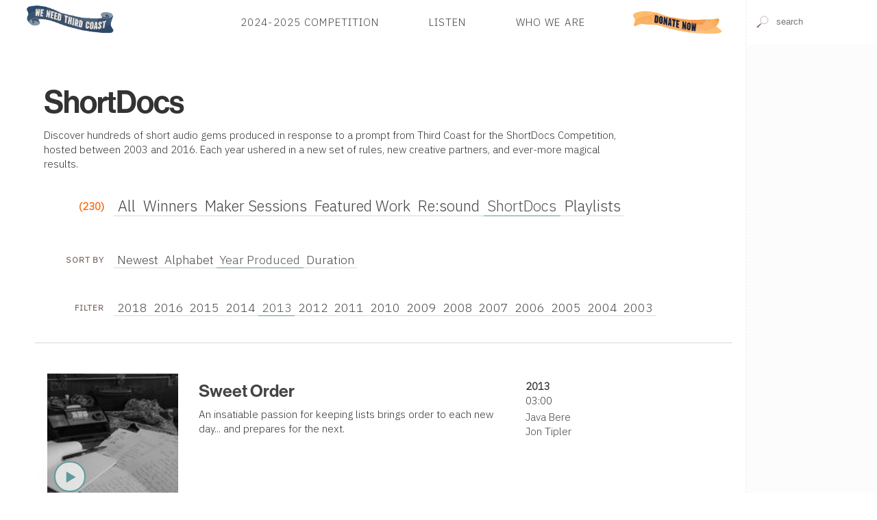

--- FILE ---
content_type: application/xhtml+xml; charset=utf-8
request_url: https://www.thirdcoastfestival.org/overview/library/shortdocs/date/2013/2
body_size: 62972
content:
<?xml version="1.0" encoding="UTF-8"?>
<!DOCTYPE html>
<html xmlns="http://www.w3.org/1999/xhtml" xmlns:cc="http://creativecommons.org/ns#" xmlns:svg="http://www.w3.org/2000/svg" xml:lang="en" lang="en">
  <head>
    <title>ShortDocs</title>
    <script type="text/javascript">
    // <![CDATA[
    (function(exports, s, c, p1, p2) {
      s.type = 'text/javascript';
      exports.cache = Object.create(null);
      exports.require = function(u, p) {
        var ctx = s.cloneNode();
        ctx.src = u;
        ctx.async = p;
        p ? p2.push(ctx) : ctx.onload = exports.load.bind(ctx, p1.push(ctx));
      };
      exports.load = function(i, e) {
        if (i === e) return p1.concat(p2).map(Node.prototype.appendChild.bind(document.head));
        if (e && p1.length === i || i === true)
          while (c.length > 0) c.shift().call();

      };
      exports.init = function(f, w) {
        c[w || 'push'](f);
      };
      exports.module = function(k) {
        return (k in exports.cache) ? exports.cache[k] : exports.define.bind(exports, k);
      };
      exports.remove = function(k) {
        delete exports.cache[k];
      }
      exports.define = function(k, f) {
        return (k in exports.cache) ? exports.cache[k] : exports.cache[k] = f;
      };

    }(this.bloc = {}, document.createElement('script'), [], [], []));

    var mobile = (/mobile|iPhone/i).test(navigator.userAgent),
      dataLayer = [],
      WebFontConfig = {
        google: {
          families: ['Source+Sans+Pro:400,300,600,700,400italic', 'VT323', 'Source+Serif+Pro', 'IBM+Plex+Sans:300', 'IBM+Plex+Sans+Condensed:200', 'Sedgwick+Ave', 'Alfa+Slab+One']
        }
      };

    document.documentElement.classList.add(mobile ? 'touch' : 'desktop');
    // Embed script for site
    bloc.require('/js/bloc.js')

    // Lastly, fonts and analytics
    bloc.require('//ajax.googleapis.com/ajax/libs/webfont/1/webfont.js', true);
    // bloc.require('//www.google-analytics.com/analytics.js', true);
    bloc.require('//www.googletagmanager.com/gtag/js?id=G-972N20D11S', true);

    var gtag = function() {
      window.dataLayer.push(arguments);
      console.log(arguments);
    };

    gtag('js', new Date());
    gtag('config', 'G-972N20D11S');

    // NOTE: Analytics is disabled and gtag is employed. leaving in ga func so all events do not need to be rewritten
    window.GoogleAnalyticsObject = 'ga';
    window.ga = function() {
     (window.ga.q = window.ga.q || []).push(arguments);
    };
    window.ga.l = Date.now();

    ga('create', 'UA-15066679-1', 'auto');
    ga('send', 'pageview');
    // ]]>
  </script>
    <meta http-equiv="X-UA-Compatible" content="IE=edge"/>
    <meta http-equiv="Content-Type" content="application/xhtml+xml;charset=utf-8"/>
    <meta name="msapplication-tap-highlight" content="no"/>
    <meta name="format-detection" content="telephone=no"/>
    <meta name="apple-mobile-web-app-title" content="Third Coast"/>
    <link rel="manifest" href="/manifest.json"/>
    <meta name="viewport" content="width=device-width,initial-scale=1,maximum-scale=3,minimum-scale=1"/>
    <meta name="apple-mobile-web-app-capable" content="yes"/>
    <meta name="apple-mobile-web-app-status-bar-style" content="black-translucent"/>
    <meta name="apple-mobile-web-app-title" content="Third Coast International Audio Festival"/>
    <meta name="description" content="Sound-rich audio stories from around the world, galore!"/>
    <link rel="icon" type="image/png" href="/images/pidgey.png"/>
    <link rel="stylesheet" media="screen" type="text/css" href="/css/next.css?v1.9"/>
    <link rel="preconnect" href="https://fonts.googleapis.com"/>
    <link rel="stylesheet" href="https://use.typekit.net/ikj1fkr.css"/>
    <link rel="preconnect" href="https://fonts.gstatic.com" crossorigin="crossorigin"/>
    <style type="text/css" media="screen">
    /* <![CDATA[ */
    li[data-size='0'] {display:none;}
    /* ]]> */
  </style>
    <style type="text/css" media="screen">
    /* <![CDATA[ */
    #browse > footer *     { font-weight: 300; }
    
    footer > div.aqua-bg {
      display: flex;
      flex-flow: column;
      background-image: url(/images/footer-bg.jpg);
      color: #000;
      text-shadow: -1px 0px 2px rgb(255 255 255 / 50%);
      background-size: cover;
    }
    
    footer > div.aqua-bg > * {
      flex: 1 1 25%;
      padding: 1em 2em;
    }

    footer .aqua-bg,
    #browse > footer a       { color: #000 }
    #browse > footer a:hover { text-decoration: underline }

    nav.sponsors ul  { flex-flow: wrap }
    nav.sponsors img {
      padding: 0.5em;
    }
    
    .low-contrast,
    a[data-before]:before { opacity: 0.8 }
    a[data-before]:before {
      content: attr(data-before);
      text-transform: lowercase;
      font-variant: small-caps;
      padding-right: 0.25em;
    }
    
    ul.low-contrast li    { padding: 0.175em 0 }  
    .button.low-contrast  {
      padding: 0.75em;
      border: 1px solid rgba(0,0,0,0.8);
      display: inline-block;
    }
    
    .social a {
      font-size:100%;
      display:inline-block;
      height:3.25em;
      margin-right: 1em;
      overflow:hidden;
      background-repeat:no-repeat;
      background-size:5em auto;
      color:rgba(0,0,0,0) !important;
    }

    @media screen and (min-width: 50em) {
      #browse > footer .aqua-bg { padding: 6em 1em }
      footer > div.aqua-bg     { flex-flow: row }
      footer > div.aqua-bg div { transform: translateY(-3.5em) }
      nav.sponsors img {
        height: 7.5vw;
      }
    }
    
    @media screen and (max-width: 50em) {
      footer > div.aqua-bg > *              { padding: 1rem }
      footer > div.aqua-bg > *:nth-child(1) { order: 4 }
      footer > div.aqua-bg > *:nth-child(2) { order: 1 }
      footer > div.aqua-bg > *:nth-child(3) { order: 2 }
      footer > div.aqua-bg > *:nth-child(4) { order: 3 }
      
      nav.sponsors li:first-child {
        width: 100% !important;
        margin-bottom: 2em;
      }
      
      nav.sponsors img {
        height: 5em;
        padding: 0.75em;
      }
    }

    /* ]]> */
  </style>
    <style type="text/css" media="screen">
      /* <![CDATA[ */
      .seven {
        display: flex;
        flex-wrap: wrap;
      }
      @media (min-width: 850px) {
        .seven {
          margin-left:-2.5vmax;
        }
        .banner div.callout {
          font-size:1.75em;
        }
      }
      .seven > li {
        margin: 0.5em;
        background-color: #fff;
        /* flex: 1 1 50%; */
        padding:1.5em;
      }
      .seven > li + li {
        min-width: 60%;
      }
      @media (max-width: 40em) {
        .seven {
          margin-left:0;
          flex-direction: column;
        }
        .seven > li {
          height: auto;
        }
      }
      .banner .callout {
        position:absolute;
        bottom: 0;
        right: 0;
        margin: 0;
        line-height:0.5;
        width: 100%;
        background-color: #fff;
        background: linear-gradient(90deg, rgba(255,255,255,0.95), rgba(255,255,255,0.75));
        padding: 1em 5%;
        font-size: 1.25em;
      }
      div#ad {
        width: 100vw;
        height: 100vh;
        position: fixed;
        top: 0;
        left: 0;
        z-index: 1000;
        text-align: right;
        font-size:1.25em;
        background-color: rgba(25,20,15,0.9);
        box-shadow: inset 0 0 10em rgba(0,0,0,0.1);
        transition: opacity 0.5s;
      }
      div#ad > span {
        position: absolute;
        top: 2em;
        right: 2em;
        color: #fff;
        text-transform:uppercase;
      }
      
      div#ad > span:hover {
        color: rgba(255,255,255,0.5);
        cursor: pointer;
      }
      div#ad a {
        display: block;
        width: 60vw;
        margin: 50vh auto;
        transform: translate(0, -50%);
        box-shadow: 0 0 15em rgba(0,0,0,0.25);
      }
      div#ad img {
        width: 100%;
      }
      div#ad ~ * {
        filter: blur(2px);
      }
      /* ]]> */
    </style>
  </head>
  <body class="library" data-position="">
    <button onclick="document.body.classList.toggle('menu');" class="menu-trigger" aria-label="Toggle Site Menu">
      <svg xmlns="http://www.w3.org/2000/svg" viewBox="0 0 10 10" style="stroke:#444;stroke-width:0.5">
        <path d="M2 3L8 3M2 5 L 8 5M 2 7L8 7"/>
        <path class="action"/>
        <path class="status"/>
        <path d="M3 3L 7 7 M 7 3 L 3 7"/>
      </svg>
    </button>
    <header class="panel white-bg">
      <form class="finder search white-bg">
        <label style="height:0;display:block;overflow:hidden;" for="finder">Search for features, events, competitions or People</label>
        <input type="text" value="" id="finder" data-path="search/cluster" data-topic="feature, happening, competition, person, article, collection" autocomplete="off" spellcheck="off" placeholder="search"/>
        <noscript id="site-search" class="Search" data-id="finder">The Third Coast Festival Audio Player Requires Javascript</noscript>
      </form>
      <nav role="navigation" class="panel">
        <a href="/" class="logo" title="Go to the Third Coast Homepage">Home</a>
        <!-- <link rel="stylesheet" href="https://use.typekit.net/ikj1fkr.css"/> -->
        <ul class="plain h5 rag-left caps-lock">
          <!-- <li><a href="/explore/detail/Bzy">Our Campaign</a></li> -->
          <!-- <li><a href="/explore/detail/Bxg">Third Coast in 2022</a></li> -->
          <!-- <li><a href="/explore/detail/Bza">2024 Audio Doctor Program</a></li> -->
          <li>
            <a href="/competition/2024-third-coast-call-for-entries-amp-competition">2024-2025 Competition</a>
          </li>
          <li>
            <a href="/overview/library">Listen</a>
          </li>
          <li>
            <a href="/overview/tciaf">Who We Are</a>
          </li>
          <li class="special">
            <a href=" https://third-coast-festival.networkforgood.com/projects/252462-2025-website-donation-form">Donate</a>
          </li>
        </ul>
      </nav>
      <section id="media">
        <noscript id="Player" class="Player" data-queue="" data-controls="controls" data-playlist="plain playlist h6 white-bg">
          <!-- player requires javascript -->
        </noscript>
      </section>
    </header>
    <section id="browse" class="column">
      <main>
        <article class="feature page">
          <header>
            <h1 class="lead display tracked tt b" data-id="BlV">ShortDocs</h1>
            <section class="markdown"><div>
  <p>Discover hundreds of short audio gems produced in response to a prompt from Third Coast for the ShortDocs Competition, hosted between 2003 and 2016. Each year ushered in a new set of rules, new creative partners, and ever-more magical results.</p>
</div></section>
            <div class="t">
              <nav>
                <div class="filter panel">
                  <h6 class="strong orange">(230)</h6>
                  <ul class="plain path h5">
                    <li>
                      <a href="/overview/library/all/date/2013">All</a>
                    </li>
                    <li>
                      <a href="/overview/library/awards/date/2013">Winners</a>
                    </li>
                    <li>
                      <a href="/overview/library/conference-audio/date/2013">Maker Sessions</a>
                    </li>
                    <li>
                      <a href="/overview/library/stories/date/2013">Featured Work</a>
                    </li>
                    <li>
                      <a href="/overview/library/shows/date/2013">Re:sound</a>
                    </li>
                    <li>
                      <a class="selected" href="/overview/library/shortdocs/date/2013">ShortDocs</a>
                    </li>
                    <li>
                      <a href="/overview/playlists">Playlists</a>
                    </li>
                  </ul>
                </div>
                <div class="filter panel">
                  <h6 class="brown caps-lock strong">Sort By</h6>
                  <ul class="plain path h5">
                    <li>
                      <a href="/overview/library/shortdocs/newest">Newest</a>
                    </li>
                    <li>
                      <a href="/overview/library/shortdocs/alpha-numeric/alpha:A">Alphabet</a>
                    </li>
                    <li>
                      <a class="selected" href="/overview/library/shortdocs/date">Year Produced</a>
                    </li>
                    <li>
                      <a href="/overview/library/shortdocs/duration/length:0-100">Duration</a>
                    </li>
                  </ul>
                </div>
                <div class="filter panel">
                  <h6 class="brown caps-lock strong">Filter</h6>
                  <ul class="plain path h5">
                    <!-- iterate years -->
                    <li data-size="0">
                      <a href="/overview/library/shortdocs/date/2026/">2026</a>
                    </li>
                    <li data-size="0">
                      <a href="/overview/library/shortdocs/date/2025/">2025</a>
                    </li>
                    <li data-size="0">
                      <a href="/overview/library/shortdocs/date/2024/">2024</a>
                    </li>
                    <li data-size="0">
                      <a href="/overview/library/shortdocs/date/2023/">2023</a>
                    </li>
                    <li data-size="0">
                      <a href="/overview/library/shortdocs/date/2022/">2022</a>
                    </li>
                    <li data-size="0">
                      <a href="/overview/library/shortdocs/date/2021/">2021</a>
                    </li>
                    <li data-size="0">
                      <a href="/overview/library/shortdocs/date/2020/">2020</a>
                    </li>
                    <li data-size="0">
                      <a href="/overview/library/shortdocs/date/2019/">2019</a>
                    </li>
                    <li data-size="1">
                      <a href="/overview/library/shortdocs/date/2018/">2018</a>
                    </li>
                    <li data-size="0">
                      <a href="/overview/library/shortdocs/date/2017/">2017</a>
                    </li>
                    <li data-size="104">
                      <a href="/overview/library/shortdocs/date/2016/">2016</a>
                    </li>
                    <li data-size="145">
                      <a href="/overview/library/shortdocs/date/2015/">2015</a>
                    </li>
                    <li data-size="1">
                      <a href="/overview/library/shortdocs/date/2014/">2014</a>
                    </li>
                    <li data-size="230">
                      <a class="selected" href="/overview/library/shortdocs/date/2013/">2013</a>
                    </li>
                    <li data-size="170">
                      <a href="/overview/library/shortdocs/date/2012/">2012</a>
                    </li>
                    <li data-size="1">
                      <a href="/overview/library/shortdocs/date/2011/">2011</a>
                    </li>
                    <li data-size="142">
                      <a href="/overview/library/shortdocs/date/2010/">2010</a>
                    </li>
                    <li data-size="13">
                      <a href="/overview/library/shortdocs/date/2009/">2009</a>
                    </li>
                    <li data-size="75">
                      <a href="/overview/library/shortdocs/date/2008/">2008</a>
                    </li>
                    <li data-size="82">
                      <a href="/overview/library/shortdocs/date/2007/">2007</a>
                    </li>
                    <li data-size="105">
                      <a href="/overview/library/shortdocs/date/2006/">2006</a>
                    </li>
                    <li data-size="7">
                      <a href="/overview/library/shortdocs/date/2005/">2005</a>
                    </li>
                    <li data-size="5">
                      <a href="/overview/library/shortdocs/date/2004/">2004</a>
                    </li>
                    <li data-size="5">
                      <a href="/overview/library/shortdocs/date/2003/">2003</a>
                    </li>
                    <li data-size="0">
                      <a href="/overview/library/shortdocs/date/2002/">2002</a>
                    </li>
                    <li data-size="0">
                      <a href="/overview/library/shortdocs/date/2001/">2001</a>
                    </li>
                    <li data-size="0">
                      <a href="/overview/library/shortdocs/date/2000/">2000</a>
                    </li>
                  </ul>
                </div>
              </nav>
            </div>
          </header>
          <hr class="ruled"/>
          <!-- iterate features -->
          <article id="goto-QV" data-created="DfOpLa" data-type="producer participant" data-updated="DsgYEd" vocab="http://schema.org/" typeof="CreativeWork" class="feature panel listing pad-v card">
            <div class="bg">
              <img data-src="//s3.amazonaws.com/feature-photos/photos/3039/large/SD13_Tipler_Sweet.jpg" alt="" class="proxy"/>
              <!-- iterate item:media:audio -->
              <span class="QV">
                <audio src="//s3.amazonaws.com/tciaf-audio/1614_SD13_Tipler_Sweet.m4a" title="Sweet Order" data-ref="/feature/sweet-order" preload="none">Audio</audio>
                <button class="listen" onclick="return loadButtonAudio(this, event);" title="Listen to 'Sweet Order'">Play Now</button>
              </span>
            </div>
            <header class="t">
              <h2 class="display">
                <a href="/feature/sweet-order" data-id="QV">Sweet Order</a>
              </h2>
              <p>An insatiable passion for keeping lists brings order to each new day... and prepares for the next.</p>
            </header>
            <ul class="plain h5 sink container">
              <li class="strong">2013</li>
              <li style="margin-bottom:0.5em">03:00</li>
              <!-- iterate item:producers -->
              <li>
                <a href="/person/java-bere" data-id="BIm">Java Bere</a>
              </li>
              <li>
                <a href="/person/jon-tipler" data-id="BJh">Jon Tipler</a>
              </li>
            </ul>
          </article>
          <article id="goto-jh" data-created="DfNfix" data-type="producer participant" data-updated="DsgYDX" vocab="http://schema.org/" typeof="CreativeWork" class="feature panel listing pad-v card">
            <div class="bg">
              <img data-src="//s3.amazonaws.com/feature-photos/photos/2991/large/SD13_Taylor_Sweet.jpeg" alt="" class="proxy"/>
              <!-- iterate item:media:audio -->
              <span class="jh">
                <audio src="//s3.amazonaws.com/tciaf-audio/1588_SD13_Taylor_Sweet.m4a" title="My Sweet Brother" data-ref="/feature/my-sweet-brother" preload="none">Audio</audio>
                <button class="listen" onclick="return loadButtonAudio(this, event);" title="Listen to 'My Sweet Brother'">Play Now</button>
              </span>
            </div>
            <header class="t">
              <h2 class="display">
                <a href="/feature/my-sweet-brother" data-id="jh">My Sweet Brother</a>
              </h2>
              <p>Elaine Taylor's brother Clark has kidney disease - and it's been progressing for years.</p>
            </header>
            <ul class="plain h5 sink container">
              <li class="strong">2013</li>
              <li style="margin-bottom:0.5em">03:14</li>
              <!-- iterate item:producers -->
              <li>
                <a href="/person/elaine-taylor-and-clint-holgate" data-id="BFV">Elaine Taylor and Clint Holgate</a>
              </li>
            </ul>
          </article>
          <article id="goto-jo" data-created="DfNexb" data-type="producer participant" data-updated="DsgYDC" vocab="http://schema.org/" typeof="CreativeWork" class="feature panel listing pad-v card">
            <div class="bg">
              <img data-src="//s3.amazonaws.com/feature-photos/photos/2983/large/SD13_Janik_Sweet1.JPG" alt="" class="proxy"/>
              <!-- iterate item:media:audio -->
              <span class="jo">
                <audio src="//s3.amazonaws.com/tciaf-audio/1586_SD13_Janik_Sweet.m4a" title="All Foods Lead to Home (Sweet Home)" data-ref="/feature/all-foods-lead-to-home-sweet-home" preload="none">Audio</audio>
                <button class="listen" onclick="return loadButtonAudio(this, event);" title="Listen to 'All Foods Lead to Home (Sweet Home)'">Play Now</button>
              </span>
            </div>
            <header class="t">
              <h2 class="display">
                <a href="/feature/all-foods-lead-to-home-sweet-home" data-id="jo">All Foods Lead to Home (Sweet Home)</a>
              </h2>
              <p>Road Rage is transformed by Passionately Prepared Comestibles.</p>
            </header>
            <ul class="plain h5 sink container">
              <li class="strong">2013</li>
              <li style="margin-bottom:0.5em">03:13</li>
              <!-- iterate item:producers -->
              <li>
                <a href="/person/phyllis-janik" data-id="Bfx">Phyllis Janik</a>
              </li>
            </ul>
          </article>
          <article id="goto-nd" data-created="DfOpla" data-type="producer participant" data-updated="DsgYMs" vocab="http://schema.org/" typeof="CreativeWork" class="feature panel listing pad-v card">
            <div class="bg">
              <img data-src="//s3.amazonaws.com/feature-photos/photos/3042/large/SD13_Largey_Sweet.JPG" alt="" class="proxy"/>
              <!-- iterate item:media:audio -->
              <span class="nd">
                <audio src="//s3.amazonaws.com/tciaf-audio/1616_SD13_Largey_Sweet.m4a" title="Sweet Baby June Eats the World" data-ref="/feature/sweet-baby-june-eats-the-world" preload="none">Audio</audio>
                <button class="listen" onclick="return loadButtonAudio(this, event);" title="Listen to 'Sweet Baby June Eats the World'">Play Now</button>
              </span>
            </div>
            <header class="t">
              <h2 class="display">
                <a href="/feature/sweet-baby-june-eats-the-world" data-id="nd">Sweet Baby June Eats the World</a>
              </h2>
              <p>One night in the life of our 8 month old daughter, June.</p>
            </header>
            <ul class="plain h5 sink container">
              <li class="strong">2013</li>
              <li style="margin-bottom:0.5em">02:47</li>
              <!-- iterate item:producers -->
              <li>
                <a href="/person/matt-largey" data-id="yO">Matt Largey</a>
              </li>
            </ul>
          </article>
          <article id="goto-MV" data-created="DfNaRx" data-type="producer participant" data-updated="DsgYLr" vocab="http://schema.org/" typeof="CreativeWork" class="feature panel listing pad-v card">
            <div class="bg">
              <img data-src="//s3.amazonaws.com/feature-photos/photos/2954/large/SD13_Hartman_Sweet.gif" alt="" class="proxy"/>
              <!-- iterate item:media:audio -->
              <span class="MV">
                <audio src="//s3.amazonaws.com/tciaf-audio/1571_SD13_Hartman_Sweet.m4a" title="Sweet, Sweet Solitude" data-ref="/feature/sweet-sweet-solitude" preload="none">Audio</audio>
                <button class="listen" onclick="return loadButtonAudio(this, event);" title="Listen to 'Sweet, Sweet Solitude'">Play Now</button>
              </span>
            </div>
            <header class="t">
              <h2 class="display">
                <a href="/feature/sweet-sweet-solitude" data-id="MV">Sweet, Sweet Solitude</a>
              </h2>
              <p>A young girl rants about annoyances that are brought up frequently in her daily life while listing why her way of living is superior to most others.</p>
            </header>
            <ul class="plain h5 sink container">
              <li class="strong">2013</li>
              <li style="margin-bottom:0.5em">02:42</li>
              <!-- iterate item:producers -->
              <li>
                <a href="/person/emily-hartman" data-id="BGF">Emily Hartman</a>
              </li>
              <li>
                <a href="/person/lauren-vieni" data-id="XO">Lauren Vieni</a>
              </li>
              <li>
                <a href="/person/michael-abramczyk" data-id="NV">Michael Abramczyk</a>
              </li>
            </ul>
          </article>
          <article id="goto-jE" data-created="DfMujF" data-type="producer participant" data-updated="DsgYHc" vocab="http://schema.org/" typeof="CreativeWork" class="feature panel listing pad-v card">
            <div class="bg">
              <img data-src="//s3.amazonaws.com/feature-photos/photos/2932/large/SD13_Strickland_Sweet.jpg" alt="" class="proxy"/>
              <!-- iterate item:media:audio -->
              <span class="jE">
                <audio src="//s3.amazonaws.com/tciaf-audio/1557_SD13_Strickland_Sweet.m4a" title="Home Sweet Homemade Bread" data-ref="/feature/home-sweet-homemade-bread" preload="none">Audio</audio>
                <button class="listen" onclick="return loadButtonAudio(this, event);" title="Listen to 'Home Sweet Homemade Bread'">Play Now</button>
              </span>
            </div>
            <header class="t">
              <h2 class="display">
                <a href="/feature/home-sweet-homemade-bread" data-id="jE">Home Sweet Homemade Bread</a>
              </h2>
              <p>My mom has been making homemade bread for as long as I can remember; here is her recipe.</p>
            </header>
            <ul class="plain h5 sink container">
              <li class="strong">2013</li>
              <li style="margin-bottom:0.5em">02:33</li>
              <!-- iterate item:producers -->
              <li>
                <a href="/person/caytlinn-strickland" data-id="BRI">Caytlinn Strickland</a>
              </li>
            </ul>
          </article>
          <article id="goto-jD" data-created="DfMupl" data-type="producer participant" data-updated="DsgYGz" vocab="http://schema.org/" typeof="CreativeWork" class="feature panel listing pad-v card">
            <div class="bg">
              <img data-src="//s3.amazonaws.com/feature-photos/photos/2933/large/SD13_AnnMarieMiller_Sweet.jpeg" alt="" class="proxy"/>
              <!-- iterate item:media:audio -->
              <span class="jD">
                <audio src="//s3.amazonaws.com/tciaf-audio/1558_SD13_AnnMarieMiller_Sweet.m4a" title="Sweet In Action" data-ref="/feature/sweet-in-action" preload="none">Audio</audio>
                <button class="listen" onclick="return loadButtonAudio(this, event);" title="Listen to 'Sweet In Action'">Play Now</button>
              </span>
            </div>
            <header class="t">
              <h2 class="display">
                <a href="/feature/sweet-in-action" data-id="jD">Sweet In Action</a>
              </h2>
              <p>When we feel bad we often make ourselves feel worse when better is so much easier than we think.</p>
            </header>
            <ul class="plain h5 sink container">
              <li class="strong">2013</li>
              <li style="margin-bottom:0.5em">02:41</li>
              <!-- iterate item:producers -->
              <li>
                <a href="/person/annmarie-miller" data-id="BNa">AnnMarie Miller</a>
              </li>
            </ul>
          </article>
          <article id="goto-jC" data-created="DfMvSv" data-type="producer participant" data-updated="DsgYGt" vocab="http://schema.org/" typeof="CreativeWork" class="feature panel listing pad-v card">
            <div class="bg">
              <img data-src="//s3.amazonaws.com/feature-photos/photos/2936/large/SD13_Goldberger_Bitter.jpg" alt="" class="proxy"/>
              <!-- iterate item:media:audio -->
              <span class="jC">
                <audio src="//s3.amazonaws.com/tciaf-audio/1560_SD13_Goldberger_Bitter.m4a" title="Bitter Herbs, Sweet Freedom" data-ref="/feature/bitter-herbs-sweet-freedom" preload="none">Audio</audio>
                <button class="listen" onclick="return loadButtonAudio(this, event);" title="Listen to 'Bitter Herbs, Sweet Freedom'">Play Now</button>
              </span>
            </div>
            <header class="t">
              <h2 class="display">
                <a href="/feature/bitter-herbs-sweet-freedom" data-id="jC">Bitter Herbs, Sweet Freedom</a>
              </h2>
              <p>At a Passover dinner, two friends celebrate their exodus from a fundamentalist Hasidic community.</p>
            </header>
            <ul class="plain h5 sink container">
              <li class="strong">2013</li>
              <li style="margin-bottom:0.5em">03:00</li>
              <!-- iterate item:producers -->
              <li>
                <a href="/person/frimet-goldberger" data-id="BGR">Frimet Goldberger</a>
              </li>
            </ul>
          </article>
          <article id="goto-jB" data-created="DfMvfw" data-type="producer participant" data-updated="DsgYGK" vocab="http://schema.org/" typeof="CreativeWork" class="feature panel listing pad-v card">
            <div class="bg">
              <img data-src="//s3.amazonaws.com/feature-photos/photos/2938/large/SD13_Rowden_Salty.png" alt="" class="proxy"/>
              <!-- iterate item:media:audio -->
              <span class="jB">
                <audio src="//s3.amazonaws.com/tciaf-audio/1561_SD13_Rowden_Salty.m4a" title="Suite for a Salty Standard" data-ref="/feature/suite-for-a-salty-standard" preload="none">Audio</audio>
                <button class="listen" onclick="return loadButtonAudio(this, event);" title="Listen to 'Suite for a Salty Standard'">Play Now</button>
              </span>
            </div>
            <header class="t">
              <h2 class="display">
                <a href="/feature/suite-for-a-salty-standard" data-id="jB">Suite for a Salty Standard</a>
              </h2>
              <p>My neighbor Ellen swings a classic (from the I Hate to Cook Book, circa 1960.)</p>
            </header>
            <ul class="plain h5 sink container">
              <li class="strong">2013</li>
              <li style="margin-bottom:0.5em">02:59</li>
              <!-- iterate item:producers -->
              <li>
                <a href="/person/stephanie-rowden" data-id="CU">Stephanie Rowden</a>
              </li>
            </ul>
          </article>
          <article id="goto-jA" data-created="DfMwEE" data-type="producer participant" data-updated="DsgYGB" vocab="http://schema.org/" typeof="CreativeWork" class="feature panel listing pad-v card">
            <div class="bg">
              <img data-src="//s3.amazonaws.com/feature-photos/photos/2939/large/SD13_Jenne_Bittersweet.jpg" alt="" class="proxy"/>
              <!-- iterate item:media:audio -->
              <span class="jA">
                <audio src="//s3.amazonaws.com/tciaf-audio/1562_SD13_Jenne_Bittersweet.m4a" title="Bittersweet For Left Hand Only" data-ref="/feature/bittersweet-for-left-hand-only" preload="none">Audio</audio>
                <button class="listen" onclick="return loadButtonAudio(this, event);" title="Listen to 'Bittersweet For Left Hand Only'">Play Now</button>
              </span>
            </div>
            <header class="t">
              <h2 class="display">
                <a href="/feature/bittersweet-for-left-hand-only" data-id="jA">Bittersweet For Left Hand Only</a>
              </h2>
              <p>The ways hands make us human.</p>
            </header>
            <ul class="plain h5 sink container">
              <li class="strong">2013</li>
              <li style="margin-bottom:0.5em">02:50</li>
              <!-- iterate item:producers -->
              <li>
                <a href="/person/magdalen-jenne" data-id="BTd">Magdalen Jenne</a>
              </li>
            </ul>
          </article>
          <article id="goto-QL" data-created="DfMwTe" data-type="producer extra participant" data-updated="DsgYGU" vocab="http://schema.org/" typeof="CreativeWork" class="feature panel listing pad-v card">
            <div class="bg">
              <img data-src="//s3.amazonaws.com/feature-photos/photos/2941/large/SD13_FinkeL_Umami.jpg" alt="" class="proxy"/>
              <!-- iterate item:media:audio -->
              <span class="QL">
                <audio src="//s3.amazonaws.com/tciaf-audio/1563_SD13_Finkel_Umami.m4a" title="My Mommy's Umami Latkes" data-ref="/feature/my-mommys-umami-latkes" preload="none">Audio</audio>
                <button class="listen" onclick="return loadButtonAudio(this, event);" title="Listen to 'My Mommy's Umami Latkes'">Play Now</button>
              </span>
            </div>
            <header class="t">
              <h2 class="display">
                <a href="/feature/my-mommys-umami-latkes" data-id="QL">My Mommy's Umami Latkes</a>
              </h2>
              <p>Once a year my extended family comes together for three courses in tradition: making latkes, dinner conversation and finally, the ongoing memories we create together during our annual Hanukkah party.</p>
            </header>
            <ul class="plain h5 sink container">
              <li class="strong">2013</li>
              <li style="margin-bottom:0.5em">03:00</li>
              <!-- iterate item:producers -->
              <li>
                <a href="/person/bari-finkel" data-id="BKz">Bari Finkel</a>
              </li>
            </ul>
          </article>
          <article id="goto-iy" data-created="DfMwmr" data-type="producer participant" data-updated="DsgYGZ" vocab="http://schema.org/" typeof="CreativeWork" class="feature panel listing pad-v card">
            <div class="bg">
              <img data-src="//s3.amazonaws.com/feature-photos/photos/2943/large/SD13_Pham_Sweet.jpg" alt="" class="proxy"/>
              <!-- iterate item:media:audio -->
              <span class="iy">
                <audio src="//s3.amazonaws.com/tciaf-audio/1564_SD13_Pham_Sweet.m4a" title="Chocolate is a Sweet Distraction" data-ref="/feature/chocolate-is-a-sweet-distraction" preload="none">Audio</audio>
                <button class="listen" onclick="return loadButtonAudio(this, event);" title="Listen to 'Chocolate is a Sweet Distraction'">Play Now</button>
              </span>
            </div>
            <header class="t">
              <h2 class="display">
                <a href="/feature/chocolate-is-a-sweet-distraction" data-id="iy">Chocolate is a Sweet Distraction</a>
              </h2>
              <p>The founder of Patric Chocolate finds his way to love and sweets in an unexpected way.</p>
            </header>
            <ul class="plain h5 sink container">
              <li class="strong">2013</li>
              <li style="margin-bottom:0.5em">03:00</li>
              <!-- iterate item:producers -->
              <li>
                <a href="/person/scott-pham" data-id="zb">Scott Pham</a>
              </li>
            </ul>
          </article>
          <article id="goto-jd" data-created="DfNZQg" data-type="producer participant" data-updated="DsgYGn" vocab="http://schema.org/" typeof="CreativeWork" class="feature panel listing pad-v card">
            <div class="bg">
              <img data-src="//s3.amazonaws.com/feature-photos/photos/2945/large/SD13_Kulski_Bitter.jpg" alt="" class="proxy"/>
              <!-- iterate item:media:audio -->
              <span class="jd">
                <audio src="//s3.amazonaws.com/tciaf-audio/1566_SD13_Kulski_Bitter.m4a" title="No Appetite for Bitter Old Men" data-ref="/feature/no-appetite-for-bitter-old-men" preload="none">Audio</audio>
                <button class="listen" onclick="return loadButtonAudio(this, event);" title="Listen to 'No Appetite for Bitter Old Men'">Play Now</button>
              </span>
            </div>
            <header class="t">
              <h2 class="display">
                <a href="/feature/no-appetite-for-bitter-old-men" data-id="jd">No Appetite for Bitter Old Men</a>
              </h2>
              <p>Christ! I smoke cigarettes! Leave me alone!</p>
            </header>
            <ul class="plain h5 sink container">
              <li class="strong">2013</li>
              <li style="margin-bottom:0.5em">02:52</li>
              <!-- iterate item:producers -->
              <li>
                <a href="/person/ruslan-kulski" data-id="BdM">Ruslan Kulski</a>
              </li>
            </ul>
          </article>
          <article id="goto-jN" data-created="DfNZeI" data-type="producer participant" data-updated="DsgYGf" vocab="http://schema.org/" typeof="CreativeWork" class="feature panel listing pad-v card">
            <div class="bg">
              <img data-src="//s3.amazonaws.com/feature-photos/photos/2947/large/SD13_Denselow_Sweet.jpg" alt="" class="proxy"/>
              <!-- iterate item:media:audio -->
              <span class="jN">
                <audio src="//s3.amazonaws.com/tciaf-audio/1568_SD13_Denselow_Sweet.m4a" title="A Sweet Boy That Can't Savor" data-ref="/feature/a-sweet-boy-that-cant-savor" preload="none">Audio</audio>
                <button class="listen" onclick="return loadButtonAudio(this, event);" title="Listen to 'A Sweet Boy That Can't Savor'">Play Now</button>
              </span>
            </div>
            <header class="t">
              <h2 class="display">
                <a href="/feature/a-sweet-boy-that-cant-savor" data-id="jN">A Sweet Boy That Can't Savor</a>
              </h2>
              <p>For most New Yorkers being surrounded by food is a blessing, but for one boy in Queens it's tormenting.</p>
            </header>
            <ul class="plain h5 sink container">
              <li class="strong">2013</li>
              <li style="margin-bottom:0.5em">02:55</li>
              <!-- iterate item:producers -->
              <li>
                <a href="/person/will-denselow" data-id="Bjh">Will Denselow</a>
              </li>
            </ul>
          </article>
          <article id="goto-QM" data-created="DfNZpJ" data-type="producer participant" data-updated="DsgYHk" vocab="http://schema.org/" typeof="CreativeWork" class="feature panel listing pad-v card">
            <div class="bg">
              <img data-src="//s3.amazonaws.com/feature-photos/photos/3020/large/SD13_Gervais_Umami.jpg" alt="" class="proxy"/>
              <!-- iterate item:media:audio -->
              <span class="QM">
                <audio src="//s3.amazonaws.com/tciaf-audio/1569_SD13_Gervais_Umami.m4a" title="Umami to the Ears" data-ref="/feature/umami-to-the-ears" preload="none">Audio</audio>
                <button class="listen" onclick="return loadButtonAudio(this, event);" title="Listen to 'Umami to the Ears'">Play Now</button>
              </span>
            </div>
            <header class="t">
              <h2 class="display">
                <a href="/feature/umami-to-the-ears" data-id="QM">Umami to the Ears</a>
              </h2>
              <p>Weirdo Records is a closet-sized vinyl shop in Cambridge, Massachusetts where Angela Sawyer hosts experimental music concerts, for those with a unique and unorthodox musical taste.</p>
            </header>
            <ul class="plain h5 sink container">
              <li class="strong">2013</li>
              <li style="margin-bottom:0.5em">02:40</li>
              <!-- iterate item:producers -->
              <li>
                <a href="/person/brittany-gervais" data-id="BPY">Brittany Gervais</a>
              </li>
              <li>
                <a href="/person/victoria-bedford" data-id="zX">Victoria Bedford</a>
              </li>
            </ul>
          </article>
          <article id="goto-QN" data-created="DfNaKe" data-type="producer participant" data-updated="DsgYHr" vocab="http://schema.org/" typeof="CreativeWork" class="feature panel listing pad-v card">
            <div class="bg">
              <img data-src="//s3.amazonaws.com/feature-photos/photos/2953/large/SD13_Bedford_Sour.jpg" alt="" class="proxy"/>
              <!-- iterate item:media:audio -->
              <span class="QN">
                <audio src="//s3.amazonaws.com/tciaf-audio/1570_SD13_Bedford_Sour.m4a" title="One Man's Sour is Another Man's Sweet" data-ref="/feature/one-mans-sour-is-another-mans-sweet" preload="none">Audio</audio>
                <button class="listen" onclick="return loadButtonAudio(this, event);" title="Listen to 'One Man's Sour is Another Man's Sweet'">Play Now</button>
              </span>
            </div>
            <header class="t">
              <h2 class="display">
                <a href="/feature/one-mans-sour-is-another-mans-sweet" data-id="QN">One Man's Sour is Another Man's Sweet</a>
              </h2>
              <p>Maximus Thaler has an interesting relationship with food.</p>
            </header>
            <ul class="plain h5 sink container">
              <li class="strong">2013</li>
              <li style="margin-bottom:0.5em">02:56</li>
              <!-- iterate item:producers -->
              <li>
                <a href="/person/abigail-collins" data-id="BQk">Abigail Collins</a>
              </li>
              <li>
                <a href="/person/victoria-bedford" data-id="zX">Victoria Bedford</a>
              </li>
            </ul>
          </article>
          <article id="goto-kA" data-created="DfNagy" data-type="participant" data-updated="DsgYLk" vocab="http://schema.org/" typeof="CreativeWork" class="feature panel listing pad-v card">
            <div class="bg">
              <img data-src="//s3.amazonaws.com/feature-photos/photos/2956/large/Bergevin.jpg" alt="" class="proxy"/>
              <!-- iterate item:media:audio -->
              <span class="kA">
                <audio src="//s3.amazonaws.com/tciaf-audio/1663_SD13_bergevin_bitter.m4a" title="Feast and Famine: A Bitter Cure to Finally Forgetting Your Ex" data-ref="/feature/feast-and-famine-a-bitter-cure-to-finally-forgetting-your-ex" preload="none">Audio</audio>
                <button class="listen" onclick="return loadButtonAudio(this, event);" title="Listen to 'Feast and Famine: A Bitter Cure to Finally Forgetting Your Ex'">Play Now</button>
              </span>
            </div>
            <header class="t">
              <h2 class="display">
                <a href="/feature/feast-and-famine-a-bitter-cure-to-finally-forgetting-your-ex" data-id="kA">Feast and Famine: A Bitter Cure to Finally Forgetting Your Ex</a>
              </h2>
              <p>Kurt Callum woke up one morning and realized he had gone fourteen days straight without thinking even once of his ex or their bitter break-up.</p>
            </header>
            <ul class="plain h5 sink container">
              <li class="strong">2013</li>
              <li style="margin-bottom:0.5em">02:50</li>
              <!-- iterate item:producers -->
            </ul>
          </article>
          <article id="goto-jw" data-created="DfNeiu" data-type="producer participant" data-updated="DsgYDJ" vocab="http://schema.org/" typeof="CreativeWork" class="feature panel listing pad-v card">
            <div class="bg">
              <img data-src="//s3.amazonaws.com/feature-photos/photos/2981/large/SD13_Boissoneault_Bitter.jpg" alt="" class="proxy"/>
              <!-- iterate item:media:audio -->
              <span class="jw">
                <audio src="//s3.amazonaws.com/tciaf-audio/1585_SD13_Boissoneault_Bitter.m4a" title="Bitter Yellow Pills" data-ref="/feature/bitter-yellow-pills" preload="none">Audio</audio>
                <button class="listen" onclick="return loadButtonAudio(this, event);" title="Listen to 'Bitter Yellow Pills'">Play Now</button>
              </span>
            </div>
            <header class="t">
              <h2 class="display">
                <a href="/feature/bitter-yellow-pills" data-id="jw">Bitter Yellow Pills</a>
              </h2>
              <p>Lorraine explores what happens when the body gets an appetite for itself.</p>
            </header>
            <ul class="plain h5 sink container">
              <li class="strong">2013</li>
              <li style="margin-bottom:0.5em">03:01</li>
              <!-- iterate item:producers -->
              <li>
                <a href="/person/lorraine-boissoneault" data-id="BHy">Lorraine Boissoneault</a>
              </li>
            </ul>
          </article>
          <article id="goto-QQ" data-created="DfNaqk" data-type="producer participant" data-updated="DsgYLy" vocab="http://schema.org/" typeof="CreativeWork" class="feature panel listing pad-v card">
            <div class="bg">
              <img data-src="//s3.amazonaws.com/feature-photos/photos/2957/large/SD13_Wemmer_Sweet.jpg" alt="" class="proxy"/>
              <!-- iterate item:media:audio -->
              <span class="QQ">
                <audio src="//s3.amazonaws.com/tciaf-audio/1573_SD13_Wemmer_Sweet.m4a" title="Passing on Sweet" data-ref="/feature/passing-on-sweet" preload="none">Audio</audio>
                <button class="listen" onclick="return loadButtonAudio(this, event);" title="Listen to 'Passing on Sweet'">Play Now</button>
              </span>
            </div>
            <header class="t">
              <h2 class="display">
                <a href="/feature/passing-on-sweet" data-id="QQ">Passing on Sweet</a>
              </h2>
              <p>How do recipes get passed on?</p>
            </header>
            <ul class="plain h5 sink container">
              <li class="strong">2013</li>
              <li style="margin-bottom:0.5em">02:12</li>
              <!-- iterate item:producers -->
              <li>
                <a href="/person/belle-wemmer" data-id="Xz">Belle Wemmer</a>
              </li>
              <li>
                <a href="/person/todd-wemmer" data-id="Jw">Todd Wemmer</a>
              </li>
            </ul>
          </article>
          <article id="goto-kC" data-created="DfNbLE" data-type="producer participant" data-updated="DsgYMI" vocab="http://schema.org/" typeof="CreativeWork" class="feature panel listing pad-v card">
            <div class="bg">
              <img data-src="//s3.amazonaws.com/feature-photos/photos/2964/large/SD13_Hamilton_Sweet.jpg" alt="" class="proxy"/>
              <!-- iterate item:media:audio -->
              <span class="kC">
                <audio src="//s3.amazonaws.com/tciaf-audio/1574_SD13_Hamilton_Sweet.m4a" title="Bottling Hell: Remembering Mr. Murphree and the Spicy-Sweet Datil Pepper of St. Augustine" data-ref="/feature/bottling-hell-remembering-mr-murphree-and-the-spicy-sweet-datil-pepper-of-st-augustine" preload="none">Audio</audio>
                <button class="listen" onclick="return loadButtonAudio(this, event);" title="Listen to 'Bottling Hell: Remembering Mr. Murphree and the Spicy-Sweet Datil Pepper of St. Augustine'">Play Now</button>
              </span>
            </div>
            <header class="t">
              <h2 class="display">
                <a href="/feature/bottling-hell-remembering-mr-murphree-and-the-spicy-sweet-datil-pepper-of-st-augustine" data-id="kC">Bottling Hell: Remembering Mr. Murphree and the Spicy-Sweet Datil Pepper of St. Augustine</a>
              </h2>
              <p>"Bottled hell" is a local term for the blow-your-socks off spicy datil pepper sauce ubiquitous in St. Augustine, FL.</p>
            </header>
            <ul class="plain h5 sink container">
              <li class="strong">2013</li>
              <li style="margin-bottom:0.5em">03:00</li>
              <!-- iterate item:producers -->
              <li>
                <a href="/person/anna-hamilton" data-id="BNU">Anna Hamilton</a>
              </li>
            </ul>
          </article>
          <article id="goto-kD" data-created="DfNbSh" data-type="producer participant" data-updated="DsgYMN" vocab="http://schema.org/" typeof="CreativeWork" class="feature panel listing pad-v card">
            <div class="bg">
              <img data-src="//s3.amazonaws.com/feature-photos/photos/2962/large/SD13_Fox_Salty.JPG" alt="" class="proxy"/>
              <!-- iterate item:media:audio -->
              <span class="kD">
                <audio src="//s3.amazonaws.com/tciaf-audio/1575_SD13_Fox_Salty.m4a" title="Salty Relocation" data-ref="/feature/salty-relocation" preload="none">Audio</audio>
                <button class="listen" onclick="return loadButtonAudio(this, event);" title="Listen to 'Salty Relocation'">Play Now</button>
              </span>
            </div>
            <header class="t">
              <h2 class="display">
                <a href="/feature/salty-relocation" data-id="kD">Salty Relocation</a>
              </h2>
              <p>Chronicling my love for snacks amidst my relocation from the U.S. to Cairo, Egypt.</p>
            </header>
            <ul class="plain h5 sink container">
              <li class="strong">2013</li>
              <li style="margin-bottom:0.5em">02:05</li>
              <!-- iterate item:producers -->
              <li>
                <a href="/person/kim-fox" data-id="XJ">Kim Fox</a>
              </li>
            </ul>
          </article>
          <article id="goto-kE" data-created="DfNcWl" data-type="producer participant" data-updated="DsgYLc" vocab="http://schema.org/" typeof="CreativeWork" class="feature panel listing pad-v card">
            <div class="bg">
              <img data-src="//s3.amazonaws.com/feature-photos/photos/2965/large/SD13_Curtis_Salty.jpg" alt="" class="proxy"/>
              <!-- iterate item:media:audio -->
              <span class="kE">
                <audio src="//s3.amazonaws.com/tciaf-audio/1576_SD13_Curtis_Salty.m4a" title="Savoring the Salty Ritual" data-ref="/feature/savoring-the-salty-ritual" preload="none">Audio</audio>
                <button class="listen" onclick="return loadButtonAudio(this, event);" title="Listen to 'Savoring the Salty Ritual'">Play Now</button>
              </span>
            </div>
            <header class="t">
              <h2 class="display">
                <a href="/feature/savoring-the-salty-ritual" data-id="kE">Savoring the Salty Ritual</a>
              </h2>
              <p>Marinating in the kitchen.</p>
            </header>
            <ul class="plain h5 sink container">
              <li class="strong">2013</li>
              <li style="margin-bottom:0.5em">02:59</li>
              <!-- iterate item:producers -->
              <li>
                <a href="/person/sara-curtis" data-id="HF">Sara Curtis</a>
              </li>
            </ul>
          </article>
          <article id="goto-MK" data-created="DfNcvD" data-type="producer extra award participant" data-updated="DsgZDX" data-award="" vocab="http://schema.org/" typeof="CreativeWork" class="feature panel listing pad-v card">
            <div class="bg">
              <img data-src="//s3.amazonaws.com/feature-photos/photos/2968/large/SD13_Blair_Sweet.jpg" alt="" class="proxy"/>
              <!-- iterate item:media:audio -->
              <span class="MK">
                <audio src="//s3.amazonaws.com/tciaf-audio/1577_SD13_Blair_Sweet.m4a" title="The Last Morning was a Sweet One" data-ref="/feature/last-morning-was-a-sweet-one" preload="none">Audio</audio>
                <button class="listen" onclick="return loadButtonAudio(this, event);" title="Listen to 'The Last Morning was a Sweet One'">Play Now</button>
              </span>
            </div>
            <header class="t">
              <h2 class="display">
                <a href="/feature/last-morning-was-a-sweet-one" data-id="MK">The Last Morning was a Sweet One</a>
              </h2>
              <p><em>2013 ShortDocs Winner!</em> A short story in sounds of our food's start to finish, from morning to night (though not necessarily in the same day!)</p>
            </header>
            <ul class="plain h5 sink container">
              <li class="strong">2013</li>
              <li style="margin-bottom:0.5em">02:56</li>
              <!-- iterate item:producers -->
              <li>
                <a href="/person/alix-blair" data-id="EQ">Alix Blair</a>
              </li>
            </ul>
          </article>
          <article id="goto-kH" data-created="DfNdIo" data-type="producer participant" data-updated="DsgYII" vocab="http://schema.org/" typeof="CreativeWork" class="feature panel listing pad-v card">
            <div class="bg">
              <img data-src="//s3.amazonaws.com/feature-photos/photos/2970/large/SD13_Bluefoot_Salty.jpg" alt="" class="proxy"/>
              <!-- iterate item:media:audio -->
              <span class="kH">
                <audio src="//s3.amazonaws.com/tciaf-audio/1578_SD13_Bluefoot_Salty.m4a" title="Sounds Tasty, Salty Too" data-ref="/feature/sounds-tasty-salty-too" preload="none">Audio</audio>
                <button class="listen" onclick="return loadButtonAudio(this, event);" title="Listen to 'Sounds Tasty, Salty Too'">Play Now</button>
              </span>
            </div>
            <header class="t">
              <h2 class="display">
                <a href="/feature/sounds-tasty-salty-too" data-id="kH">Sounds Tasty, Salty Too</a>
              </h2>
              <p>Bartleby's appetite for fun sets he and his brother Artemus on their way for their smallest adventure yet, into the game room for an unexpectedly flavorful time.</p>
            </header>
            <ul class="plain h5 sink container">
              <li class="strong">2013</li>
              <li style="margin-bottom:0.5em">03:00</li>
              <!-- iterate item:producers -->
              <li>
                <a href="/person/isaac-bluefoot" data-id="yw">Isaac Bluefoot</a>
              </li>
            </ul>
          </article>
          <article id="goto-kI" data-created="DfNdRm" data-type="producer participant" data-updated="DsgYIC" vocab="http://schema.org/" typeof="CreativeWork" class="feature panel listing pad-v card">
            <div class="bg">
              <img data-src="//s3.amazonaws.com/feature-photos/photos/2972/large/SD13_Klein_Sour.jpg" alt="" class="proxy"/>
              <!-- iterate item:media:audio -->
              <span class="kI">
                <audio src="//s3.amazonaws.com/tciaf-audio/1579_SD13_Klein_Sour.m4a" title="One Man's Sour, Another Man's Sweet" data-ref="/feature/one-mans-sour-another-mans-sweet" preload="none">Audio</audio>
                <button class="listen" onclick="return loadButtonAudio(this, event);" title="Listen to 'One Man's Sour, Another Man's Sweet'">Play Now</button>
              </span>
            </div>
            <header class="t">
              <h2 class="display">
                <a href="/feature/one-mans-sour-another-mans-sweet" data-id="kI">One Man's Sour, Another Man's Sweet</a>
              </h2>
              <p>Kerry Klein brings reclaimed food to a potluck - and doesn't tell anyone.</p>
            </header>
            <ul class="plain h5 sink container">
              <li class="strong">2013</li>
              <li style="margin-bottom:0.5em">03:00</li>
              <!-- iterate item:producers -->
              <li>
                <a href="/person/kerry-klein" data-id="xX">Kerry Klein</a>
              </li>
            </ul>
          </article>
          <footer class="center">
            <nav data-pages="10" class="h3 pad-v">
              <a href="/overview/library/shortdocs/date/2013/1" title="previous page">◀</a>
              <em class="pad-h">2 of 10</em>
              <a href="/overview/library/shortdocs/date/2013/3" title="next page">▶</a>
              <!-- <input type="range" min="1" max="[$paginate:total]" value="[$paginate:index]" step="1" onchange="[navigateToPage.call({href: '/$paginate:prefix/'+this.value}, event);]" oninput="this.parentNode.querySelector('em').innerHTML = 'Go to page ' + this.value"/> -->
            </nav>
            <p>Looking for more to listen to? Check out our <a href="/overview/playlists">Playlists</a></p>
          </footer>
        </article>
      </main>
      <footer id="footer">
        <nav class="sponsors" style="background-color: #fff; color:#888;border-top:1px solid #eee;padding:4em 0 4em 4em;">
          <p>Thank you to the following foundations for their major support of Third Coast.</p>
          <ul class="plain panel">
            <!-- iterate supporters -->
            <li>
              <a href="" class="show" aria-label="Visit Illinois Arts Council Agency">
                <img data-src="//s3.amazonaws.com//tciaf-media/image/1llr_logo-bw-ok.jpeg" alt="Illinois Arts Council Agency"/>
              </a>
            </li>
            <li>
              <a href="https://www.arts.gov/" class="show" aria-label="Visit National Endowment for the Arts">
                <img data-src="//s3.amazonaws.com//tciaf-media/image/o2me_2018-logobw-square-white-on-black.jpeg" alt="National Endowment for the Arts"/>
              </a>
            </li>
          </ul>
        </nav>
        <div class="aqua-bg">
          <address class="p">
            <span class="display">Third Coast International Audio Festival</span>
            <span>P.O. Box 410726</span>
            <span>Chicago, IL 60641-9998</span>
            <small style="margin-top:0.5em;padding-top:0.25em;border-top: 1px solid rgba(255,255,255,0.2); display: block;color:rgba(0,0,0,0.8);">
              <time datetime="2026-01-25T19:32:19-06:00">© 2026</time>
              <a href="/overview/policy" style="padding-left: 0.5em; margin-left: 0.5em; border-left: 1px solid rgba(255,255,255,0.1)">Terms &amp; Conditions</a>
            </small>
            <ul class="plain t">
              <li>
                <a data-before="email" href="mailto:info@thirdcoastfestival.org">info@thirdcoastfestival.org</a>
              </li>
              <li>
                <a data-before="phone" href="tel:773-234-5520">773-234-5520</a>
              </li>
            </ul>
          </address>
          <ul class="caps-lock plain low-contrast h6">
            <!-- <li><a href="/explore/detail/Bxx">We Need Third Coast</a></li> -->
            <li>
              <a href="/competition/latest">Call for Entries &amp; Competition</a>
            </li>
            <li>
              <a href="/overview/library">Listen</a>
            </li>
            <li>
              <a href="/overview/tciaf">Who We Are</a>
            </li>
            <!-- <li><a href="https://www.thirdplacefestival.org/">Third Place</a></li> -->
            <!-- <li><a href="/conference/">Conference</a></li> -->
            <!-- <li><a href="/residency/">Residency</a></li> -->
            <!-- <li><a href="https://www.thefestchicago.org">The Fest</a></li> -->
            <li>
              <a href="/overview/people">Producer Index</a>
            </li>
            <!-- <li><a href="/explore/behindthescenes">Behind-the-Scenes Interviews</a></li> -->
            <!-- <li><a href="/competition/#CB">ShortDocs</a></li> -->
            <li>
              <a href="/overview/opportunities">Jobs &amp; Internships</a>
            </li>
          </ul>
          <div>
            <nav class="social b" style="margin-top:2em;">
              <a title="facebook" style="background-position:-1.5em -5.5em; width: 2em;" href="https://www.facebook.com/thirdcoastfest?ref=ts">Facebook</a>
              <a title="twitter" style="background-position:-0.75em 0; width:3.5em;" href="https://twitter.com/ThirdCoastFest">Twitter</a>
              <a title="instagram" style="background-position:-1em -11.35em; width: 3em;" href="https://instagram.com/thirdcoastfest/">Instagram</a>
            </nav>
            <a href="https://app.e2ma.net/app2/audience/signup/1969561/1400216/" class="button low-contrast caps-lock h5">Third Coast Newsletter</a>
          </div>
        </div>
        <script type="text/javascript" async="true">
    // <![CDATA[

      // This is reliant on position, using IntersectionObserver

      setTimeout(function () {
        document.querySelectorAll('img[data-src]').forEach(function (img) {
          if (window.lazyload) {
            window.lazyload.observe(img);
          } else {
            img.addEventListener('load', function () {
              if (this.classList.contains('proxy')) {
                var context = this.parentNode;
                var prefix = context.style.backgroundImage;
                if (prefix) {
                  prefix += ', ';
                }
    
                context.style.backgroundImage = prefix + `url(${this.src})`;
                setTimeout(DOMTokenList.prototype.add.bind(context.classList, 'loaded'), 10);
    
                this.remove();
              } else {
                this.removeAttribute('data-src');
              }
            });
            
            img.src = img.dataset.src;
          }
        });
      }, 250);
    // ]]>
  </script>
      </footer>
      <!-- replace helper -->
    </section>
    <script type="text/javascript">bloc.load();</script>
    <script type="text/javascript">
      // <![CDATA[
        // mind, month is n-1 as Jan is 0 
        if (new Date(2018, 3, 16) > new Date() && (document.cookie.split(' ').map(c => c.split('=')).find(a => a[0] == "S")||[false,';']).pop().slice(0,-1) != '1') {
          var splash = document.body.appendChild(document.createElement('div'));
          splash.appendChild(document.createElement('span')).textContent = '✕ Click background to close';

          var link =  splash.appendChild(document.createElement('a'));
          var img  = link.appendChild(document.createElement('img'));
          
          splash.classList.add('fade');
          splash.id   = 'ad';
          link.href   = 'https://third-coast-festival.networkforgood.com/events/5827-third-coast-extravaganza';
          link.target = '_blank';
          img.src     = 'https://3rdcoast-cms.s3.amazonaws.com/splash-page-extravaganza.jpg';
          
          splash.addEventListener('click', function (evt) {
            this.parentNode.removeChild(this);
          });
          setTimeout(document.insertBefore.bind(document.body, splash, document.body.firstChild), 750);
          setTimeout(DOMTokenList.prototype.remove.bind(splash.classList, 'fade'), 250);
          document.cookie = 'S=1; expires='+(new Date(Date.now() + (60 * 60 * 12 * 1000)));
        }
      
      // ]]>
    </script>
  </body>
</html>